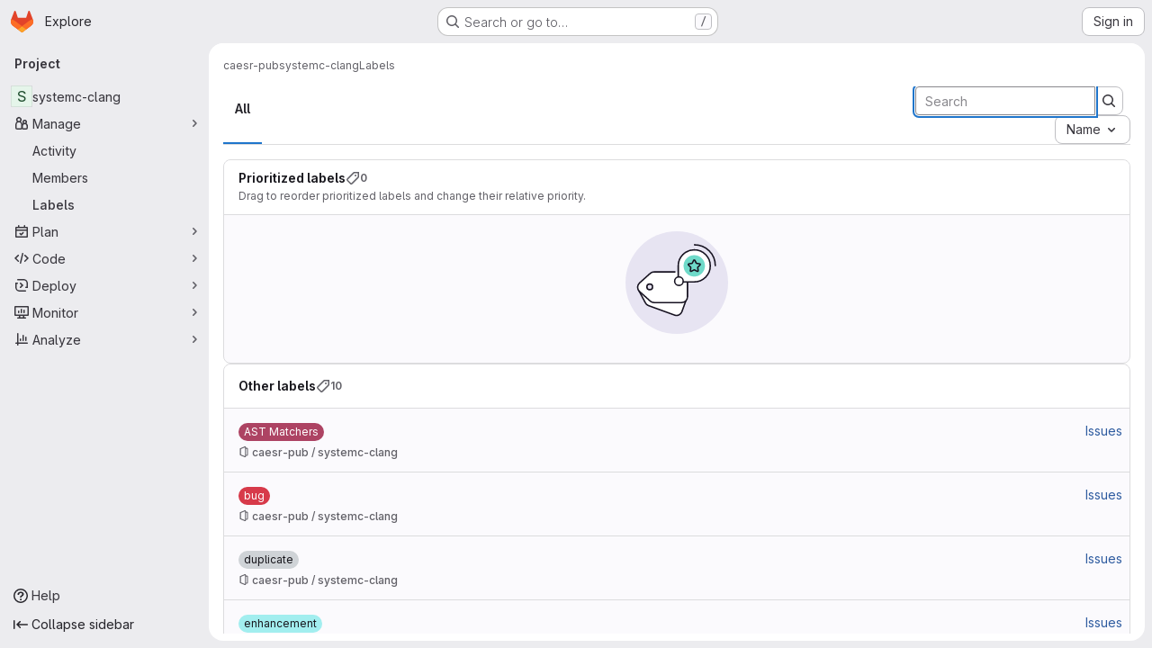

--- FILE ---
content_type: image/svg+xml
request_url: https://git.uwaterloo.ca/assets/illustrations/empty-state/empty-labels-starred-md-578fa10d40e46323fee47f80174e56e95b3b931dc8e75f39a214e30d907d4c55.svg
body_size: 592
content:
<svg width="144" height="144" fill="none" viewBox="0 0 144 144" xmlns="http://www.w3.org/2000/svg"><rect width="144" height="144" rx="72" fill="var(--gl-illustration-base-fill-color, #e7e4f2ff)"/><path d="M32.308 104.301l36.59 13.318a8 8 0 0010.254-4.782L84.5 98.144 19.142 84l8.846 16.554a8.001 8.001 0 004.32 3.747z" fill="var(--gl-illustration-fill-color-default, #ffffff)" stroke="var(--gl-illustration-stroke-color-default, #171321ff)" stroke-width="var(--gl-illustration-stroke-width-default, 2)" stroke-linecap="square"/><path fill-rule="evenodd" clip-rule="evenodd" d="M87 65v27a8 8 0 01-8 8H40.061a8 8 0 01-5.34-2.043l-15.057-13.5c-3.547-3.18-3.547-8.734 0-11.913l15.057-13.5A8 8 0 0140.06 57H79a8 8 0 018 8zM34 82a4 4 0 100-8 4 4 0 000 8z" fill="var(--gl-illustration-fill-color-default, #ffffff)"/><circle cx="34" cy="78" r="4" stroke="var(--gl-illustration-stroke-color-default, #171321ff)" stroke-width="var(--gl-illustration-stroke-width-default, 2)"/><path d="M77 57h2a8 8 0 018 8v27a8 8 0 01-8 8H40.061a8 8 0 01-5.34-2.043l-15.057-13.5c-3.547-3.18-3.547-8.734 0-11.913l15.057-13.5A8 8 0 0140.06 57H69" stroke="var(--gl-illustration-stroke-color-default, #171321ff)" stroke-width="var(--gl-illustration-stroke-width-default, 2)" stroke-linecap="square"/><path d="M96.5 71c12.426 0 22.5-10.074 22.5-22.5S108.926 26 96.5 26 74 36.074 74 48.5V71h22.5z" fill="var(--gl-illustration-fill-color-default, #ffffff)" stroke="var(--gl-illustration-stroke-color-default, #171321ff)" stroke-width="var(--gl-illustration-stroke-width-default, 2)" stroke-linecap="square"/><circle cx="96.5" cy="48.5" r="15" fill="var(--gl-illustration-accent-fill-color-teal, #6fdac9ff)"/><path d="M95.603 40.817a1 1 0 011.794 0l1.81 3.666a1 1 0 00.752.548l4.046.587a1 1 0 01.555 1.706l-2.928 2.854a1 1 0 00-.288.885l.691 4.03a1 1 0 01-1.451 1.054l-3.619-1.902a1 1 0 00-.93 0l-3.62 1.902a1 1 0 01-1.45-1.054l.69-4.03a1 1 0 00-.287-.885l-2.928-2.854a1 1 0 01.555-1.706l4.046-.587a1 1 0 00.753-.547l1.81-3.667zM126 48a29.007 29.007 0 00-8.494-20.506A29.005 29.005 0 0097 19" stroke="var(--gl-illustration-stroke-color-default, #171321ff)" stroke-width="var(--gl-illustration-stroke-width-default, 2)" stroke-linecap="square"/><circle cx="75" cy="70" r="6" fill="var(--gl-illustration-fill-color-default, #ffffff)" stroke="var(--gl-illustration-stroke-color-default, #171321ff)" stroke-width="var(--gl-illustration-stroke-width-default, 2)" stroke-linecap="square"/></svg>